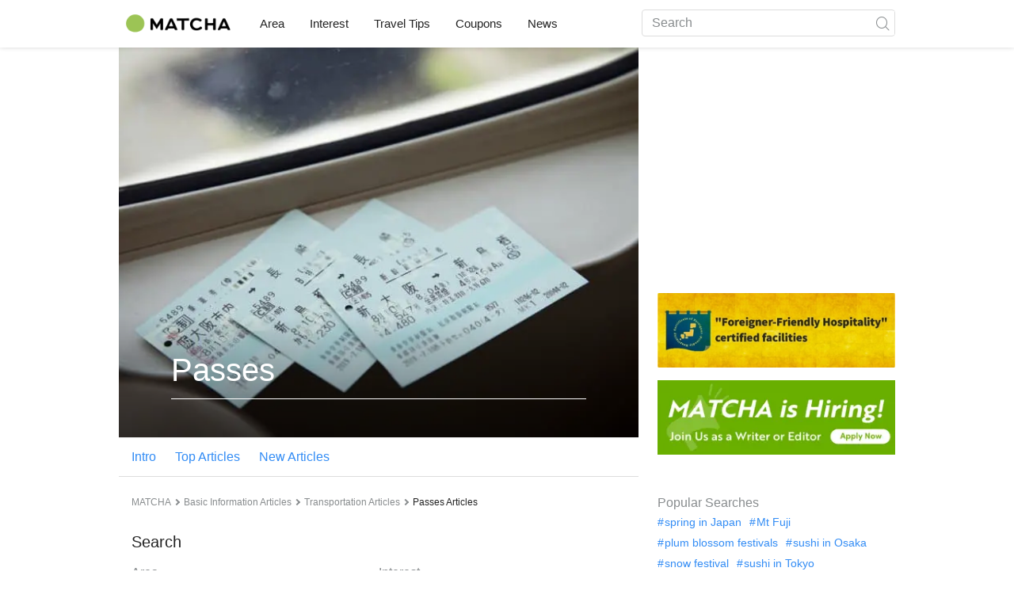

--- FILE ---
content_type: text/html; charset=UTF-8
request_url: https://matcha-jp.com/en/list?category=108
body_size: 12342
content:
<!DOCTYPE html>
<html  lang="en">

<head>
    <meta charset="utf-8">
                        <meta name="robots" content="noindex, follow">
                <meta name="description" content="This page displays information on places to visit, hotels, hot spring facilities, dining, shopping, access to tourist spots, and recommended itineraries for Passes">
    <meta name="keywords" content="">
    <meta name="author" content="MATCHA">
    <meta name="copyright" content="MATCHA">

            <meta property="og:type" content="website" />
                    <meta property="og:description" content="This page displays information on places to visit, hotels, hot spring facilities, dining, shopping, access to tourist spots, and recommended itineraries for Passes">
                <meta property="og:url" content="https://matcha-jp.com/en/list?category=108">
                    <meta property="og:site_name" content="MATCHA - Your Essential Guide to Japan Travel, Culture, Hotels, and More">
                <meta property="og:image" content="https://resources.matcha-jp.com/original/2018/11/30-67134.png">
                    <meta property="og:title" content=" Information on Passes - Japan Travel Guide MATCHA">
                <meta property="og:locale" content="ja_JP" />
        <meta property="og:locale:alternate" content="en_GB">
        <meta property="og:locale:alternate" content="en_US">
        <meta property="og:locale:alternate" content="ko_KR">
        <meta property="og:locale:alternate" content="zh_TW">
        <meta property="og:locale:alternate" content="th_TH">
        <meta name="twitter:card" content="summary_large_image">
        <meta name="twitter:site" content="@matcha_global">
                    <meta name="twitter:description" content="This page displays information on places to visit, hotels, hot spring facilities, dining, shopping, access to tourist spots, and recommended itineraries for Passes">
        
                    <meta name="twitter:image" content="https://resources.matcha-jp.com/original/2018/11/30-67134.png">
        
                    <meta name="twitter:title" content=" Information on Passes - Japan Travel Guide MATCHA">
                <meta property="fb:app_id" content="1624053081248584">
        <meta property="fb:pages" content="1462015697360276">
    
    <title>
         Information on Passes - Japan Travel Guide MATCHA    </title>

            
                    <link rel="canonical" href=https://matcha-jp.com/en/list?category=108>
        
                    <link rel="next" href="https://matcha-jp.com/en/list/?page=2">
        
            
        <link
        rel="alternate"
        href="https://matcha-jp.com/jp/list?category=108"
                    hreflang="ja"
                >
        <link
        rel="alternate"
        href="https://matcha-jp.com/en/list?category=108"
                    hreflang="x-default"
                >
        <link
        rel="alternate"
        href="https://matcha-jp.com/tw/list?category=108"
                    hreflang="zh-TW"
                >
        <link
        rel="alternate"
        href="https://matcha-jp.com/th/list?category=108"
                    hreflang="th"
                >
        <link
        rel="alternate"
        href="https://matcha-jp.com/ko/list?category=108"
                    hreflang="ko"
                >
        <link
        rel="alternate"
        href="https://matcha-jp.com/cn/list?category=108"
                    hreflang="zh-CN"
                >
        <link
        rel="alternate"
        href="https://matcha-jp.com/id/list?category=108"
                    hreflang="id"
                >
        <link
        rel="alternate"
        href="https://matcha-jp.com/vn/list?category=108"
                    hreflang="vi"
                >
        <link
        rel="alternate"
        href="https://matcha-jp.com/easy/list?category=108"
                    hreflang=""
                >
        <link
        rel="alternate"
        href="https://matcha-jp.com/es/list?category=108"
                    hreflang="es"
                >
    
    <meta name="viewport" content="width=device-width, initial-scale=1,user-scalable=no">
    <meta http-equiv="X-UA-Compatible" content="IE=edge">
    <meta name="format-detection" content="telephone=no">
            <meta name="msvalidate.01" content="7A1F5225E0397B9C5A8BB91B2C52FE97">
        <meta name="csrf-token" content="vhgIHs3pTNh4tVvnP1qdKdCjmHNSeJDlVleIJ6Z0">

    <link rel="shortcut icon" href="/images/favicon.ico">
    <link rel="apple-touch-icon-precomposed" sizes="192x192" href="https://matcha-jp.com/images/common/touch-icon/touch-icon_192.webp">
    <link rel="apple-touch-icon-precomposed" sizes="144x144" href="https://matcha-jp.com/images/common/touch-icon/touch-icon_144.webp">
    <link rel="apple-touch-icon-precomposed" sizes="114x114" href="https://matcha-jp.com/images/common/touch-icon/touch-icon_114.webp">
    <link rel="apple-touch-icon-precomposed" sizes="72x72" href="https://matcha-jp.com/images/common/touch-icon/touch-icon_72.webp">
    <link rel="apple-touch-icon-precomposed" href="https://matcha-jp.com/images/common/touch-icon/touch-icon_57.webp">

                            <link rel="stylesheet" href="/styles/layouts/default.css?id=1329cc735a188389ef8a">
        <link href="https://fonts.googleapis.com/icon?family=Material+Icons" rel="stylesheet">
        <link rel="stylesheet" href="/styles/layouts/lite-yt-embed.css?id=4c1c60b95b15519c5024">
        <link rel="stylesheet" href="https://matcha-jp.com/styles/pages/list/index.css">

            <script>
            (function () {
                dataLayer = [{ isPR: false }];
            })()
        </script>
            <script>
        window.dataLayer = window.dataLayer || [];
        dataLayer.push({
                            "3rd_genre" : "フリーパス",
                    });
    </script>
            <script>
            (function(w,d,s,l,i){w[l]=w[l]||[];w[l].push({'gtm.start':
            new Date().getTime(),event:'gtm.js'});var f=d.getElementsByTagName(s)[0],
            j=d.createElement(s),dl=l!='dataLayer'?'&l='+l:'';j.async=true;j.src=
            'https://www.googletagmanager.com/gtm.js?id='+i+dl;f.parentNode.insertBefore(j,f);
            })(window,document,'script','dataLayer','GTM-5Z4HTG');
        </script>
    
                    <script type="text/javascript" src="/scripts/manifest.js?id=1ee8e387e75b558b5a59" defer></script>
        <script type="text/javascript" src="/scripts/vendor.js?id=21f28875fe05faeb356b" defer></script>
                <script type="text/javascript" src="/scripts/matcha.js?id=633f3002b01226cebaa7" defer></script>
    <script type="text/javascript" src="/scripts/layouts/default.js?id=af5cd32c1ab1b6bc8319" defer></script>
    <script type="text/javascript" src="/scripts/layouts/lite-yt-embed.js" defer></script>
    <script type="text/javascript" src="/scripts/jquery-3.7.1.js?id=a2e04c46c560239f6163" defer></script>
    <script>
        let i18n = {"messages":{"user":{"title":{"index":"User","login":"Log in","signUp":"Sign up","logout":"Log out","mypage":"My Page","sign_up":"Sign up","change_setting":"Change setting"},"label":{"index":"User","login":"Log in","logout":"Sign out","unknown_error":"Unknown error"},"text":{"use_place_favorite":"Add a place to your favorites","signup_to_use_place_favorite":"You need to sign up or login to add a place to your favorites list","use_article_favorite":"Bookmark articles","signup_to_use_article_favorite":"You need to sign up or login to bookmark articles.","login_required":"Login required","login_to_continue":"Please login or sign up to continue.","required_field":"Please fill out the required field.","invalid_entry":"There is an error in your entry."}}}};
    </script>
    <script src="/scripts/pages/place/single-place.js?id=d6bd7fea33e26bdd844a" defer></script>

    <script src="/scripts/pages/list/index.js?id=565c5a537f4fc0bc9eb8" defer></script>

        
    
</head>

<body id="" class="en ">
    <noscript>
        
        
        
                    <img loading="lazy" decoding="async" height="1" width="1" style="display:none" src="//www.facebook.com/tr?id=1225653250857108&ev=PageView&noscript=1" />
            </noscript>
    
    
        <div class="loading" id="loading" style="display: none;">Loading...</div>
    <div class="article_Top_PMP"></div>

            <div class="c-header-jack">
    <a class="c-header-jack__link"
        href="https://matcha-jp.com/en/25985"
        style="background-image: url(https://resources.matcha-jp.com/resize/720x2000/2025/10/13-246676.webp);"
    >
        <div class="c-header-jack__title-box">
            <p class="c-header-jack__title">Japan Heritage: A Feast for the Senses in Gifu, the Land with Ties to Oda Nobunaga</p>
        </div>
    </a>
</div>    
    <div id="informationHeader">
    </div>



    <header id="stickyRoot" class="l-nav">
    <div class="container">
        <div class="header_logo">
            <a href="https://matcha-jp.com/en">
                <img decoding="async" src="https://matcha-jp.com/images/common/logo.webp" width="360" height="96" alt="MATCHA">
            </a>
        </div>

        <hamburger-menu>
<template slot-scope="hamburgerMenu">
    <div>
        <div
            class="hamburger-menu__trigger icon-menu"
            v-on:click="hamburgerMenu.open"
        ></div>
        <transition name="hamburger-menu">
            <div
                v-show="hamburgerMenu.isOpen"
                id="menu"
                class="hamburger-menu__container"
            >
                <div class="hamburger-menu__close-button">
                    <span
                        v-on:click="hamburgerMenu.close"
                        class="c-cross-button icon-cancel"
                    ></span>
                </div>
                <div class="hamburger-menu__list-container">
                    <div class="hamburger-menu__list-main dfs">
                                                     

                                                                <collapsible-menu>
<template slot-scope="collapsibleMenu">
    <ul class="c-collapsible-menu">
        <li>
            <div
                v-bind:class="{ 'arrow-down': collapsibleMenu.isOpen }"
                                    class="c-collapsible-menu__title arrow"
                                                    v-on:click="collapsibleMenu.collapseMenu"
                            >
                Area
            </div>
                            <transition name="c-collapsible-menu">
                    <div
                        v-if="collapsibleMenu.isOpen"
                        class="c-collapsible-menu__wrapper"
                    >
                        <ul class="c-collapsible-menu-item-list">
            <li class="menu-item">
            <a class="menu-item__link" href="https://matcha-jp.com/en/list?region=113">
                Tokyo
            </a>
        </li>
            <li class="menu-item">
            <a class="menu-item__link" href="https://matcha-jp.com/en/list?region=127">
                Osaka 
            </a>
        </li>
            <li class="menu-item">
            <a class="menu-item__link" href="https://matcha-jp.com/en/list?region=126">
                Kyoto
            </a>
        </li>
            <li class="menu-item">
            <a class="menu-item__link" href="https://matcha-jp.com/en/list?region=101">
                Hokkaido
            </a>
        </li>
            <li class="menu-item">
            <a class="menu-item__link" href="https://matcha-jp.com/en/list?region=140">
                Fukuoka 
            </a>
        </li>
            <li class="menu-item">
            <a class="menu-item__link" href="https://matcha-jp.com/en/list?region=147">
                Okinawa 
            </a>
        </li>
            <li class="menu-item">
            <a class="menu-item__link" href="https://matcha-jp.com/en/list?region=114">
                Kanagawa 
            </a>
        </li>
            <li class="menu-item">
            <a class="menu-item__link" href="https://matcha-jp.com/en/list?region=133">
                Okayama 
            </a>
        </li>
                <li class="menu-item menu-item__extra">
            <a
                class="menu-item__link"
                href="https://matcha-jp.com/en/list/region"
                
            >
                All areas
                <span class="right-arrow"></span>
            </a>
        </li>
    </ul>
                    </div>
                </transition>
                    </li>
    </ul>
</template>
</collapsible-menu>                                                                                         

                                                                <collapsible-menu>
<template slot-scope="collapsibleMenu">
    <ul class="c-collapsible-menu">
        <li>
            <div
                v-bind:class="{ 'arrow-down': collapsibleMenu.isOpen }"
                                    class="c-collapsible-menu__title arrow"
                                                    v-on:click="collapsibleMenu.collapseMenu"
                            >
                Interest
            </div>
                            <transition name="c-collapsible-menu">
                    <div
                        v-if="collapsibleMenu.isOpen"
                        class="c-collapsible-menu__wrapper"
                    >
                        <ul class="c-collapsible-menu-item-list">
            <li class="menu-item">
            <a class="menu-item__link" href="https://matcha-jp.com/en/list?category=1">
                <i class="icon-restaurant"></i>Food & Drink
            </a>
        </li>
            <li class="menu-item">
            <a class="menu-item__link" href="https://matcha-jp.com/en/list?category=36">
                <i class="icon-bed"></i>Accommodation
            </a>
        </li>
            <li class="menu-item">
            <a class="menu-item__link" href="https://matcha-jp.com/en/list?category=69">
                <i class="icon-things-to-do"></i>Things To Do
            </a>
        </li>
            <li class="menu-item">
            <a class="menu-item__link" href="https://matcha-jp.com/en/list?category=101">
                <i class="icon-tea"></i>Culture
            </a>
        </li>
                <li class="menu-item menu-item__extra">
            <a
                class="menu-item__link"
                href="https://matcha-jp.com/en/list/category"
                
            >
                All the categories
                <span class="right-arrow"></span>
            </a>
        </li>
    </ul>
                    </div>
                </transition>
                    </li>
    </ul>
</template>
</collapsible-menu>                                                                                         

                                                                <collapsible-menu>
<template slot-scope="collapsibleMenu">
    <ul class="c-collapsible-menu">
        <li>
            <div
                v-bind:class="{ 'arrow-down': collapsibleMenu.isOpen }"
                                    class="c-collapsible-menu__title arrow"
                                                    v-on:click="collapsibleMenu.collapseMenu"
                            >
                Travel Tips
            </div>
                            <transition name="c-collapsible-menu">
                    <div
                        v-if="collapsibleMenu.isOpen"
                        class="c-collapsible-menu__wrapper"
                    >
                        <ul class="c-collapsible-menu-item-list">
            <li class="menu-item">
            <a class="menu-item__link" href="https://matcha-jp.com/en/list?category=53">
                <i class="icon-train"></i>Transportation
            </a>
        </li>
            <li class="menu-item">
            <a class="menu-item__link" href="https://matcha-jp.com/en/list?category=82">
                <i class="icon-weather"></i>Weather & Seasons
            </a>
        </li>
            <li class="menu-item">
            <a class="menu-item__link" href="https://matcha-jp.com/en/list?category=83">
                <i class="icon-disaster"></i>Disasters
            </a>
        </li>
            <li class="menu-item">
            <a class="menu-item__link" href="https://matcha-jp.com/en/list?category=115">
                <i class="icon-home"></i>Long-Term Stay
            </a>
        </li>
            <li class="menu-item">
            <a class="menu-item__link" href="https://matcha-jp.com/en/list?category=116">
                <i class="icon-wifi"></i>Travel Tips
            </a>
        </li>
        </ul>
                    </div>
                </transition>
                    </li>
    </ul>
</template>
</collapsible-menu>                                                                                         

                                                                                                          <collapsible-menu>
<template slot-scope="collapsibleMenu">
    <ul class="c-collapsible-menu">
        <li>
            <div
                v-bind:class="{ 'arrow-down': collapsibleMenu.isOpen }"
                                    class="c-collapsible-menu__title"
                                            >
                <a
                                                    class="hamburger-menu__collapsible-menu-link"
                                                    href="https://matcha-jp.com/en/japan-coupon"
                                                >
                                                    Coupons
                                                </a>
            </div>
                    </li>
    </ul>
</template>
</collapsible-menu>                                                                                                                     

                                                                                                        <collapsible-menu>
<template slot-scope="collapsibleMenu">
    <ul class="c-collapsible-menu">
        <li>
            <div
                v-bind:class="{ 'arrow-down': collapsibleMenu.isOpen }"
                                    class="c-collapsible-menu__title"
                                            >
                <a class="hamburger-menu__collapsible-menu-link" href="https://matcha-jp.com/en/news/">
                                                    News
                                                </a>
            </div>
                    </li>
    </ul>
</template>
</collapsible-menu>                                                                                                            </div>
                </div>
                <div class="hamburger-menu__navigation-container">
                    <div class="hamburger-menu__navigation-label">
                        MATCHA
                    </div>
                    <ul class="hamburger-menu__navigation-items">
                        <li class="hamburger-menu__navigation-item">
                            <a class="hamburger-menu__navigation-item-link" href="https://company.matcha-jp.com/en/service/matcha/">
                                About MATCHA
                            </a>
                        </li>
                        <li class="hamburger-menu__navigation-item">
                            <a class="hamburger-menu__navigation-item-link" href="https://company.matcha-jp.com/en/about/">
                                Company Profile
                            </a>
                        </li>
                        <li class="hamburger-menu__navigation-item">
                            <a class="hamburger-menu__navigation-item-link" href="https://company.matcha-jp.com/recruit/">
                                Now Hiring
                            </a>
                        </li>
                        <li class="hamburger-menu__navigation-item">
                            <a class="hamburger-menu__navigation-item-link" href="https://company.matcha-jp.com/en/info/">
                                Contact Us
                            </a>
                        </li>
                    </ul>
                </div>
            </div>
        </transition>
        <transition name="fade">
            <div
                v-if="hamburgerMenu.isOpen"
                v-on:click="hamburgerMenu.close"
                class="hamburger-menu__mask"
            ></div>
        </transition>
    </div>
</template>
</hamburger-menu>

        <div id="menu" class="header_menu">
            <div class="menuHeader">
            </div>
            <div class="menuGroup mainMenu">
                <ul id="dropdownMenu" class="dropdownMenu">
                    
                                             

                                                        <li class="c-dropdown-menu">
    <div class="c-dropdown-menu__title arrow">
        Area
    </div>
            <div class="c-dropdown-menu__wrapper">
            <ul class="c-meta-list c-meta-list--vertical">
            <li class="meta-item meta-item--icon-black">
            <a class="meta-item__link" href="https://matcha-jp.com/en/list?region=113">
                Tokyo
            </a>
        </li>
            <li class="meta-item meta-item--icon-black">
            <a class="meta-item__link" href="https://matcha-jp.com/en/list?region=127">
                Osaka 
            </a>
        </li>
            <li class="meta-item meta-item--icon-black">
            <a class="meta-item__link" href="https://matcha-jp.com/en/list?region=126">
                Kyoto
            </a>
        </li>
            <li class="meta-item meta-item--icon-black">
            <a class="meta-item__link" href="https://matcha-jp.com/en/list?region=101">
                Hokkaido
            </a>
        </li>
            <li class="meta-item meta-item--icon-black">
            <a class="meta-item__link" href="https://matcha-jp.com/en/list?region=140">
                Fukuoka 
            </a>
        </li>
            <li class="meta-item meta-item--icon-black">
            <a class="meta-item__link" href="https://matcha-jp.com/en/list?region=147">
                Okinawa 
            </a>
        </li>
            <li class="meta-item meta-item--icon-black">
            <a class="meta-item__link" href="https://matcha-jp.com/en/list?region=114">
                Kanagawa 
            </a>
        </li>
            <li class="meta-item meta-item--icon-black">
            <a class="meta-item__link" href="https://matcha-jp.com/en/list?region=133">
                Okayama 
            </a>
        </li>
                <li class="meta-item">
            <a
                class="meta-item__link meta-item__link-extra"
                href="https://matcha-jp.com/en/list/region"
                
            >
                All areas
                <span></span>
            </a>
        </li>
    </ul>        </div>
    </li>                                                                             

                                                        <li class="c-dropdown-menu">
    <div class="c-dropdown-menu__title arrow">
        Interest
    </div>
            <div class="c-dropdown-menu__wrapper">
            <ul class="c-meta-list c-meta-list--vertical">
            <li class="meta-item meta-item--icon-black">
            <a class="meta-item__link" href="https://matcha-jp.com/en/list?category=1">
                <i class="icon-restaurant"></i>Food & Drink
            </a>
        </li>
            <li class="meta-item meta-item--icon-black">
            <a class="meta-item__link" href="https://matcha-jp.com/en/list?category=36">
                <i class="icon-bed"></i>Accommodation
            </a>
        </li>
            <li class="meta-item meta-item--icon-black">
            <a class="meta-item__link" href="https://matcha-jp.com/en/list?category=69">
                <i class="icon-things-to-do"></i>Things To Do
            </a>
        </li>
            <li class="meta-item meta-item--icon-black">
            <a class="meta-item__link" href="https://matcha-jp.com/en/list?category=101">
                <i class="icon-tea"></i>Culture
            </a>
        </li>
                <li class="meta-item">
            <a
                class="meta-item__link meta-item__link-extra"
                href="https://matcha-jp.com/en/list/category"
                
            >
                All the categories
                <span></span>
            </a>
        </li>
    </ul>        </div>
    </li>                                                                             

                                                        <li class="c-dropdown-menu">
    <div class="c-dropdown-menu__title arrow">
        Travel Tips
    </div>
            <div class="c-dropdown-menu__wrapper">
            <ul class="c-meta-list c-meta-list--vertical">
            <li class="meta-item meta-item--icon-black">
            <a class="meta-item__link" href="https://matcha-jp.com/en/list?category=53">
                <i class="icon-train"></i>Transportation
            </a>
        </li>
            <li class="meta-item meta-item--icon-black">
            <a class="meta-item__link" href="https://matcha-jp.com/en/list?category=82">
                <i class="icon-weather"></i>Weather & Seasons
            </a>
        </li>
            <li class="meta-item meta-item--icon-black">
            <a class="meta-item__link" href="https://matcha-jp.com/en/list?category=83">
                <i class="icon-disaster"></i>Disasters
            </a>
        </li>
            <li class="meta-item meta-item--icon-black">
            <a class="meta-item__link" href="https://matcha-jp.com/en/list?category=115">
                <i class="icon-home"></i>Long-Term Stay
            </a>
        </li>
            <li class="meta-item meta-item--icon-black">
            <a class="meta-item__link" href="https://matcha-jp.com/en/list?category=116">
                <i class="icon-wifi"></i>Travel Tips
            </a>
        </li>
        </ul>        </div>
    </li>                                                                             

                                                                                            <li class="c-dropdown-menu">
                                        <div class="c-dropdown-menu__title arrow">
                                            <a href="https://matcha-jp.com/en/japan-coupon">Coupons</a>
                                        </div>
                                    </li>
                                                                                                     

                                                                                            <li class="c-dropdown-menu">
    <div class="c-dropdown-menu__title arrow">
        <a href="https://matcha-jp.com/en/news/">
                                                News
                                            </a>
    </div>
    </li>                                                                                            </ul>
            </div>

            <div class="menuGroup company">
                <div class="menuGroupLabel">MATCHA</div>
                <ul>
                    <li>
                        <a href="https://company.matcha-jp.com/en/service/matcha/">About MATCHA</a>
                    </li>
                    <li>
                        <a href="https://company.matcha-jp.com/en/about/">Company Profile</a>
                    </li>
                    <li>
                        <a href="https://company.matcha-jp.com/recruit/">Now Hiring</a>
                    </li>
                    <li>
                        <a href="https://company.matcha-jp.com/en/info/">Contact Us</a>
                    </li>
                </ul>
            </div>
        </div>
        <form action="https://matcha-jp.com/en/search" method="get" class="header_search icon-search">
            <input type="search" name="keyword" placeholder="Search">
            <span class="underline"></span>
            <button class="icon-search" type="submit" aria-label="icon-search"></button>
        </form>
    </div>
</header>

            <div class="slider-nav">
    <ul class="slider-nav__list">
                    <li class="slider-nav__item">
                <a href="https://matcha-jp.com/en/list?category=69"
                    class="slider-nav__link">
                    <span class="icon-things-to-do"></span>Things To Do
                </a>
            </li>
                    <li class="slider-nav__item">
                <a href="https://matcha-jp.com/en/list?category=1"
                    class="slider-nav__link">
                    <span class="icon-restaurant"></span>Food & Drink
                </a>
            </li>
                    <li class="slider-nav__item">
                <a href="https://matcha-jp.com/en/japan-coupon"
                    class="slider-nav__link">
                    <span class="icon-coupon new"></span>Coupons
                </a>
            </li>
                    <li class="slider-nav__item">
                <a href="https://matcha-jp.com/en/news"
                    class="slider-nav__link">
                    <span class="icon-newspaper"></span>News
                </a>
            </li>
                    <li class="slider-nav__item">
                <a href="https://matcha-jp.com/en/special_back"
                    class="slider-nav__link">
                    <span class="icon-matchan-icon"></span>MATCHA Special Features
                </a>
            </li>
            </ul>
</div>    
        <div id="app"  class="l-content container">
        <div id="singleContent" class="main-contents single-category">
            
        <div class="hero-container oliver">
            <div class="category-hero-image" style="background-image: url(https://resources.matcha-jp.com/resize/720x2000/2020/04/22-101883.webp);">
    <div class="category-hero-image__content">
        <h1 class="category-hero-image__title">
            Passes
        </h1>
    </div>
</div>        </div>
        <div class="navigation-container">
            <nav class="navigation--horizontal">
            <a class="navigation__item" href="#intro" v-scroll-to="'#intro'">
            Intro
        </a>
            <a class="navigation__item" href="#ranking" v-scroll-to="'#ranking'">
            Top Articles
        </a>
            <a class="navigation__item" href="#latest" v-scroll-to="'#latest'">
            New Articles
        </a>
    </nav>        </div>
        <div class="breadcrumbs-wrapper">
            <nav class="c-breadcrumbs">
    <ol class="c-breadcrumbs__list" itemscope itemtype="http://schema.org/BreadcrumbList">
                    <li class="c-breadcrumbs__item" itemprop="itemListElement" itemscope itemtype="http://schema.org/ListItem">
                                    <a href="https://matcha-jp.com/en/list/region" itemprop="item">
                        <span class="c-breadcrumbs__link-text" itemprop="name">MATCHA</span>
                        <meta itemprop="position" content="1">
                    </a>
                            </li>
                    <li class="c-breadcrumbs__item" itemprop="itemListElement" itemscope itemtype="http://schema.org/ListItem">
                                    <a href="https://matcha-jp.com/en/list?category=64" itemprop="item">
                        <span class="c-breadcrumbs__link-text" itemprop="name">Basic Information  Articles</span>
                        <meta itemprop="position" content="2">
                    </a>
                            </li>
                    <li class="c-breadcrumbs__item" itemprop="itemListElement" itemscope itemtype="http://schema.org/ListItem">
                                    <a href="https://matcha-jp.com/en/list?category=53" itemprop="item">
                        <span class="c-breadcrumbs__link-text" itemprop="name">Transportation Articles</span>
                        <meta itemprop="position" content="3">
                    </a>
                            </li>
                    <li class="c-breadcrumbs__item" itemprop="itemListElement" itemscope itemtype="http://schema.org/ListItem">
                                    <span class="c-breadcrumbs__title" itemprop="name">Passes Articles</span>
                    <meta itemprop="position" content="4">
                            </li>
            </ol>
</nav>
        </div>
    
    <section class="section-container category-search">
        <div id="">
            <div class="c-content-section__header">
            <h2 class="c-content-section__title">
                Search
            </h2>
                    </div>
        <div>
        <div class="search-field--pc">
    <div class="search-field__dropdown">
        <p class="search-field__dropdown-title">
            Area
        </p>
        <div class="c-hoverable-select-list">
    <div class="title">
        All areas
    </div>
    <div class="select-list" style="width: 624px;">
        <div class="area-menu-list--pc">
            <div class="list-item">
            <div class="region-name">
                Hokkaido
            </div>
            <div class="prefectures">
                <ul class="prefecture-list">
                                            <li class="prefecture-list__item">
                            <a href="https://matcha-jp.com/en/list?region=101&amp;category=108">Hokkaido</a>
                        </li>
                                    </ul>
            </div>
        </div>
            <div class="list-item">
            <div class="region-name">
                Tohoku
            </div>
            <div class="prefectures">
                <ul class="prefecture-list">
                                            <li class="prefecture-list__item">
                            <a href="https://matcha-jp.com/en/list?region=102&amp;category=108">Aomori </a>
                        </li>
                                            <li class="prefecture-list__item">
                            <a href="https://matcha-jp.com/en/list?region=103&amp;category=108">Iwate </a>
                        </li>
                                            <li class="prefecture-list__item">
                            <a href="https://matcha-jp.com/en/list?region=104&amp;category=108">Miyagi </a>
                        </li>
                                            <li class="prefecture-list__item">
                            <a href="https://matcha-jp.com/en/list?region=105&amp;category=108">Akita</a>
                        </li>
                                            <li class="prefecture-list__item">
                            <a href="https://matcha-jp.com/en/list?region=106&amp;category=108">Yamagata </a>
                        </li>
                                            <li class="prefecture-list__item">
                            <a href="https://matcha-jp.com/en/list?region=107&amp;category=108">Fukushima </a>
                        </li>
                                    </ul>
            </div>
        </div>
            <div class="list-item">
            <div class="region-name">
                Kanto
            </div>
            <div class="prefectures">
                <ul class="prefecture-list">
                                            <li class="prefecture-list__item">
                            <a href="https://matcha-jp.com/en/list?region=108&amp;category=108">Ibaraki </a>
                        </li>
                                            <li class="prefecture-list__item">
                            <a href="https://matcha-jp.com/en/list?region=109&amp;category=108">Tochigi </a>
                        </li>
                                            <li class="prefecture-list__item">
                            <a href="https://matcha-jp.com/en/list?region=110&amp;category=108">Gunma </a>
                        </li>
                                            <li class="prefecture-list__item">
                            <a href="https://matcha-jp.com/en/list?region=111&amp;category=108">Saitama</a>
                        </li>
                                            <li class="prefecture-list__item">
                            <a href="https://matcha-jp.com/en/list?region=112&amp;category=108">Chiba </a>
                        </li>
                                            <li class="prefecture-list__item">
                            <a href="https://matcha-jp.com/en/list?region=113&amp;category=108">Tokyo</a>
                        </li>
                                            <li class="prefecture-list__item">
                            <a href="https://matcha-jp.com/en/list?region=114&amp;category=108">Kanagawa </a>
                        </li>
                                    </ul>
            </div>
        </div>
            <div class="list-item">
            <div class="region-name">
                Chubu
            </div>
            <div class="prefectures">
                <ul class="prefecture-list">
                                            <li class="prefecture-list__item">
                            <a href="https://matcha-jp.com/en/list?region=115&amp;category=108">Niigata </a>
                        </li>
                                            <li class="prefecture-list__item">
                            <a href="https://matcha-jp.com/en/list?region=116&amp;category=108">Toyama </a>
                        </li>
                                            <li class="prefecture-list__item">
                            <a href="https://matcha-jp.com/en/list?region=117&amp;category=108">Ishikawa </a>
                        </li>
                                            <li class="prefecture-list__item">
                            <a href="https://matcha-jp.com/en/list?region=118&amp;category=108">Fukui </a>
                        </li>
                                            <li class="prefecture-list__item">
                            <a href="https://matcha-jp.com/en/list?region=119&amp;category=108">Yamanashi </a>
                        </li>
                                            <li class="prefecture-list__item">
                            <a href="https://matcha-jp.com/en/list?region=120&amp;category=108">Nagano </a>
                        </li>
                                            <li class="prefecture-list__item">
                            <a href="https://matcha-jp.com/en/list?region=121&amp;category=108">Gifu </a>
                        </li>
                                            <li class="prefecture-list__item">
                            <a href="https://matcha-jp.com/en/list?region=122&amp;category=108">Shizuoka </a>
                        </li>
                                            <li class="prefecture-list__item">
                            <a href="https://matcha-jp.com/en/list?region=123&amp;category=108">Aichi </a>
                        </li>
                                            <li class="prefecture-list__item">
                            <a href="https://matcha-jp.com/en/list?region=124&amp;category=108">Mie </a>
                        </li>
                                    </ul>
            </div>
        </div>
            <div class="list-item">
            <div class="region-name">
                Kansai
            </div>
            <div class="prefectures">
                <ul class="prefecture-list">
                                            <li class="prefecture-list__item">
                            <a href="https://matcha-jp.com/en/list?region=125&amp;category=108">Shiga </a>
                        </li>
                                            <li class="prefecture-list__item">
                            <a href="https://matcha-jp.com/en/list?region=126&amp;category=108">Kyoto</a>
                        </li>
                                            <li class="prefecture-list__item">
                            <a href="https://matcha-jp.com/en/list?region=127&amp;category=108">Osaka </a>
                        </li>
                                            <li class="prefecture-list__item">
                            <a href="https://matcha-jp.com/en/list?region=128&amp;category=108">Hyogo </a>
                        </li>
                                            <li class="prefecture-list__item">
                            <a href="https://matcha-jp.com/en/list?region=129&amp;category=108">Nara </a>
                        </li>
                                            <li class="prefecture-list__item">
                            <a href="https://matcha-jp.com/en/list?region=130&amp;category=108">Wakayama </a>
                        </li>
                                    </ul>
            </div>
        </div>
            <div class="list-item">
            <div class="region-name">
                Chugoku
            </div>
            <div class="prefectures">
                <ul class="prefecture-list">
                                            <li class="prefecture-list__item">
                            <a href="https://matcha-jp.com/en/list?region=131&amp;category=108">Tottori </a>
                        </li>
                                            <li class="prefecture-list__item">
                            <a href="https://matcha-jp.com/en/list?region=132&amp;category=108">Shimane </a>
                        </li>
                                            <li class="prefecture-list__item">
                            <a href="https://matcha-jp.com/en/list?region=133&amp;category=108">Okayama </a>
                        </li>
                                            <li class="prefecture-list__item">
                            <a href="https://matcha-jp.com/en/list?region=134&amp;category=108">Hiroshima</a>
                        </li>
                                            <li class="prefecture-list__item">
                            <a href="https://matcha-jp.com/en/list?region=135&amp;category=108">Yamaguchi </a>
                        </li>
                                    </ul>
            </div>
        </div>
            <div class="list-item">
            <div class="region-name">
                Shikoku
            </div>
            <div class="prefectures">
                <ul class="prefecture-list">
                                            <li class="prefecture-list__item">
                            <a href="https://matcha-jp.com/en/list?region=136&amp;category=108">Tokushima </a>
                        </li>
                                            <li class="prefecture-list__item">
                            <a href="https://matcha-jp.com/en/list?region=137&amp;category=108">Kagawa </a>
                        </li>
                                            <li class="prefecture-list__item">
                            <a href="https://matcha-jp.com/en/list?region=138&amp;category=108">Ehime </a>
                        </li>
                                            <li class="prefecture-list__item">
                            <a href="https://matcha-jp.com/en/list?region=139&amp;category=108">Kochi </a>
                        </li>
                                    </ul>
            </div>
        </div>
            <div class="list-item">
            <div class="region-name">
                Kyushu
            </div>
            <div class="prefectures">
                <ul class="prefecture-list">
                                            <li class="prefecture-list__item">
                            <a href="https://matcha-jp.com/en/list?region=140&amp;category=108">Fukuoka </a>
                        </li>
                                            <li class="prefecture-list__item">
                            <a href="https://matcha-jp.com/en/list?region=141&amp;category=108">Saga </a>
                        </li>
                                            <li class="prefecture-list__item">
                            <a href="https://matcha-jp.com/en/list?region=142&amp;category=108">Nagasaki </a>
                        </li>
                                            <li class="prefecture-list__item">
                            <a href="https://matcha-jp.com/en/list?region=143&amp;category=108">Kumamoto </a>
                        </li>
                                            <li class="prefecture-list__item">
                            <a href="https://matcha-jp.com/en/list?region=144&amp;category=108">Oita </a>
                        </li>
                                            <li class="prefecture-list__item">
                            <a href="https://matcha-jp.com/en/list?region=145&amp;category=108">Miyazaki </a>
                        </li>
                                            <li class="prefecture-list__item">
                            <a href="https://matcha-jp.com/en/list?region=146&amp;category=108">Kagoshima </a>
                        </li>
                                    </ul>
            </div>
        </div>
            <div class="list-item">
            <div class="region-name">
                Okinawa
            </div>
            <div class="prefectures">
                <ul class="prefecture-list">
                                            <li class="prefecture-list__item">
                            <a href="https://matcha-jp.com/en/list?region=147&amp;category=108">Okinawa </a>
                        </li>
                                    </ul>
            </div>
        </div>
    </div>
    </div>
</div>    </div>
    <div class="search-field__dropdown">
        <p class="search-field__dropdown-title">
            Interest
        </p>
        <div class="c-hoverable-select-list">
    <div class="title">
        Passes
    </div>
    <div class="select-list" style="width: 100%;">
        <div class="menu-list-with-breadcrumbs--pc">
    <ul>
        <li class="list-item breadcrumb">
                            <a href="https://matcha-jp.com/en/list">
                    All
                </a>
                            <a href="https://matcha-jp.com/en/list?category=64">
                    Basic Information 
                </a>
                            <a href="https://matcha-jp.com/en/list?category=53">
                    Transportation
                </a>
                            <a href="https://matcha-jp.com/en/list?category=108">
                    Passes
                </a>
                    </li>
                    <li class="list-item">
            <a href="https://matcha-jp.com/en/list?category=106">Airports</a>
            </li>
                    <li class="list-item">
            <a href="https://matcha-jp.com/en/list?category=107">IC Cards</a>
            </li>
                    <li class="list-item">
            <a href="https://matcha-jp.com/en/list?category=109">Trains </a>
            </li>
                    <li class="list-item">
            <a href="https://matcha-jp.com/en/list?category=110">Buses</a>
            </li>
                    <li class="list-item">
            <a href="https://matcha-jp.com/en/list?category=111">Taxi</a>
            </li>
                    <li class="list-item">
            <a href="https://matcha-jp.com/en/list?category=112">Car Rental</a>
            </li>
                    <li class="list-item">
            <a href="https://matcha-jp.com/en/list?category=113">Bicycle Rental</a>
            </li>
                <li class="list-item all">
            <a href="https://matcha-jp.com/en/list">All the categories</a>
        </li>
    </ul>
</div>
    </div>
</div>    </div>
</div>
<div class="search-field--sp">
    <div class="search-field__collapsible">
        <collapsible-menu>
<template slot-scope="collapsibleMenu">
    <div class="collapsible-menu">
        <div
            v-bind:class="{ 'arrow-down': collapsibleMenu.isOpen }"
            class="collapsible-menu__box arrow"
            v-on:click="collapsibleMenu.collapseMenu"
        >
            <p class="collapsible-menu__title">Area</p>
            <p class="collapsible-menu__select-title">All areas</p>
        </div>
        <transition name="list-collapsible-menu">
            <div
                v-if="collapsibleMenu.isOpen"
                class="collapsible-menu__list"
            >
                <div class="area-menu-list--sp">
            <div class="list-item">
            <div class="region-name">
                Hokkaido
            </div>
            <div class="prefectures">
                <ul class="prefecture-list">
                                            <li class="prefecture-list__item">
                            <a href="https://matcha-jp.com/en/list?region=101&amp;category=108">Hokkaido</a>
                        </li>
                                    </ul>
            </div>
        </div>
            <div class="list-item">
            <div class="region-name">
                Tohoku
            </div>
            <div class="prefectures">
                <ul class="prefecture-list">
                                            <li class="prefecture-list__item">
                            <a href="https://matcha-jp.com/en/list?region=102&amp;category=108">Aomori </a>
                        </li>
                                            <li class="prefecture-list__item">
                            <a href="https://matcha-jp.com/en/list?region=103&amp;category=108">Iwate </a>
                        </li>
                                            <li class="prefecture-list__item">
                            <a href="https://matcha-jp.com/en/list?region=104&amp;category=108">Miyagi </a>
                        </li>
                                            <li class="prefecture-list__item">
                            <a href="https://matcha-jp.com/en/list?region=105&amp;category=108">Akita</a>
                        </li>
                                            <li class="prefecture-list__item">
                            <a href="https://matcha-jp.com/en/list?region=106&amp;category=108">Yamagata </a>
                        </li>
                                            <li class="prefecture-list__item">
                            <a href="https://matcha-jp.com/en/list?region=107&amp;category=108">Fukushima </a>
                        </li>
                                    </ul>
            </div>
        </div>
            <div class="list-item">
            <div class="region-name">
                Kanto
            </div>
            <div class="prefectures">
                <ul class="prefecture-list">
                                            <li class="prefecture-list__item">
                            <a href="https://matcha-jp.com/en/list?region=108&amp;category=108">Ibaraki </a>
                        </li>
                                            <li class="prefecture-list__item">
                            <a href="https://matcha-jp.com/en/list?region=109&amp;category=108">Tochigi </a>
                        </li>
                                            <li class="prefecture-list__item">
                            <a href="https://matcha-jp.com/en/list?region=110&amp;category=108">Gunma </a>
                        </li>
                                            <li class="prefecture-list__item">
                            <a href="https://matcha-jp.com/en/list?region=111&amp;category=108">Saitama</a>
                        </li>
                                            <li class="prefecture-list__item">
                            <a href="https://matcha-jp.com/en/list?region=112&amp;category=108">Chiba </a>
                        </li>
                                            <li class="prefecture-list__item">
                            <a href="https://matcha-jp.com/en/list?region=113&amp;category=108">Tokyo</a>
                        </li>
                                            <li class="prefecture-list__item">
                            <a href="https://matcha-jp.com/en/list?region=114&amp;category=108">Kanagawa </a>
                        </li>
                                    </ul>
            </div>
        </div>
            <div class="list-item">
            <div class="region-name">
                Chubu
            </div>
            <div class="prefectures">
                <ul class="prefecture-list">
                                            <li class="prefecture-list__item">
                            <a href="https://matcha-jp.com/en/list?region=115&amp;category=108">Niigata </a>
                        </li>
                                            <li class="prefecture-list__item">
                            <a href="https://matcha-jp.com/en/list?region=116&amp;category=108">Toyama </a>
                        </li>
                                            <li class="prefecture-list__item">
                            <a href="https://matcha-jp.com/en/list?region=117&amp;category=108">Ishikawa </a>
                        </li>
                                            <li class="prefecture-list__item">
                            <a href="https://matcha-jp.com/en/list?region=118&amp;category=108">Fukui </a>
                        </li>
                                            <li class="prefecture-list__item">
                            <a href="https://matcha-jp.com/en/list?region=119&amp;category=108">Yamanashi </a>
                        </li>
                                            <li class="prefecture-list__item">
                            <a href="https://matcha-jp.com/en/list?region=120&amp;category=108">Nagano </a>
                        </li>
                                            <li class="prefecture-list__item">
                            <a href="https://matcha-jp.com/en/list?region=121&amp;category=108">Gifu </a>
                        </li>
                                            <li class="prefecture-list__item">
                            <a href="https://matcha-jp.com/en/list?region=122&amp;category=108">Shizuoka </a>
                        </li>
                                            <li class="prefecture-list__item">
                            <a href="https://matcha-jp.com/en/list?region=123&amp;category=108">Aichi </a>
                        </li>
                                            <li class="prefecture-list__item">
                            <a href="https://matcha-jp.com/en/list?region=124&amp;category=108">Mie </a>
                        </li>
                                    </ul>
            </div>
        </div>
            <div class="list-item">
            <div class="region-name">
                Kansai
            </div>
            <div class="prefectures">
                <ul class="prefecture-list">
                                            <li class="prefecture-list__item">
                            <a href="https://matcha-jp.com/en/list?region=125&amp;category=108">Shiga </a>
                        </li>
                                            <li class="prefecture-list__item">
                            <a href="https://matcha-jp.com/en/list?region=126&amp;category=108">Kyoto</a>
                        </li>
                                            <li class="prefecture-list__item">
                            <a href="https://matcha-jp.com/en/list?region=127&amp;category=108">Osaka </a>
                        </li>
                                            <li class="prefecture-list__item">
                            <a href="https://matcha-jp.com/en/list?region=128&amp;category=108">Hyogo </a>
                        </li>
                                            <li class="prefecture-list__item">
                            <a href="https://matcha-jp.com/en/list?region=129&amp;category=108">Nara </a>
                        </li>
                                            <li class="prefecture-list__item">
                            <a href="https://matcha-jp.com/en/list?region=130&amp;category=108">Wakayama </a>
                        </li>
                                    </ul>
            </div>
        </div>
            <div class="list-item">
            <div class="region-name">
                Chugoku
            </div>
            <div class="prefectures">
                <ul class="prefecture-list">
                                            <li class="prefecture-list__item">
                            <a href="https://matcha-jp.com/en/list?region=131&amp;category=108">Tottori </a>
                        </li>
                                            <li class="prefecture-list__item">
                            <a href="https://matcha-jp.com/en/list?region=132&amp;category=108">Shimane </a>
                        </li>
                                            <li class="prefecture-list__item">
                            <a href="https://matcha-jp.com/en/list?region=133&amp;category=108">Okayama </a>
                        </li>
                                            <li class="prefecture-list__item">
                            <a href="https://matcha-jp.com/en/list?region=134&amp;category=108">Hiroshima</a>
                        </li>
                                            <li class="prefecture-list__item">
                            <a href="https://matcha-jp.com/en/list?region=135&amp;category=108">Yamaguchi </a>
                        </li>
                                    </ul>
            </div>
        </div>
            <div class="list-item">
            <div class="region-name">
                Shikoku
            </div>
            <div class="prefectures">
                <ul class="prefecture-list">
                                            <li class="prefecture-list__item">
                            <a href="https://matcha-jp.com/en/list?region=136&amp;category=108">Tokushima </a>
                        </li>
                                            <li class="prefecture-list__item">
                            <a href="https://matcha-jp.com/en/list?region=137&amp;category=108">Kagawa </a>
                        </li>
                                            <li class="prefecture-list__item">
                            <a href="https://matcha-jp.com/en/list?region=138&amp;category=108">Ehime </a>
                        </li>
                                            <li class="prefecture-list__item">
                            <a href="https://matcha-jp.com/en/list?region=139&amp;category=108">Kochi </a>
                        </li>
                                    </ul>
            </div>
        </div>
            <div class="list-item">
            <div class="region-name">
                Kyushu
            </div>
            <div class="prefectures">
                <ul class="prefecture-list">
                                            <li class="prefecture-list__item">
                            <a href="https://matcha-jp.com/en/list?region=140&amp;category=108">Fukuoka </a>
                        </li>
                                            <li class="prefecture-list__item">
                            <a href="https://matcha-jp.com/en/list?region=141&amp;category=108">Saga </a>
                        </li>
                                            <li class="prefecture-list__item">
                            <a href="https://matcha-jp.com/en/list?region=142&amp;category=108">Nagasaki </a>
                        </li>
                                            <li class="prefecture-list__item">
                            <a href="https://matcha-jp.com/en/list?region=143&amp;category=108">Kumamoto </a>
                        </li>
                                            <li class="prefecture-list__item">
                            <a href="https://matcha-jp.com/en/list?region=144&amp;category=108">Oita </a>
                        </li>
                                            <li class="prefecture-list__item">
                            <a href="https://matcha-jp.com/en/list?region=145&amp;category=108">Miyazaki </a>
                        </li>
                                            <li class="prefecture-list__item">
                            <a href="https://matcha-jp.com/en/list?region=146&amp;category=108">Kagoshima </a>
                        </li>
                                    </ul>
            </div>
        </div>
            <div class="list-item">
            <div class="region-name">
                Okinawa
            </div>
            <div class="prefectures">
                <ul class="prefecture-list">
                                            <li class="prefecture-list__item">
                            <a href="https://matcha-jp.com/en/list?region=147&amp;category=108">Okinawa </a>
                        </li>
                                    </ul>
            </div>
        </div>
    </div>
            </div>
        </transition>
    </div>
</template>
</collapsible-menu>    </div>
    <div class="search-field__collapsible">
        <collapsible-menu>
<template slot-scope="collapsibleMenu">
    <div class="collapsible-menu">
        <div
            v-bind:class="{ 'arrow-down': collapsibleMenu.isOpen }"
            class="collapsible-menu__box arrow"
            v-on:click="collapsibleMenu.collapseMenu"
        >
            <p class="collapsible-menu__title">Interest</p>
            <p class="collapsible-menu__select-title">Passes</p>
        </div>
        <transition name="list-collapsible-menu">
            <div
                v-if="collapsibleMenu.isOpen"
                class="collapsible-menu__list"
            >
                <div class="menu-list-with-breadcrumbs--sp">
    <ul>
        <li class="list-item breadcrumb">
                            <a href="https://matcha-jp.com/en/list">
                    All
                </a>
                            <a href="https://matcha-jp.com/en/list?category=64">
                    Basic Information 
                </a>
                            <a href="https://matcha-jp.com/en/list?category=53">
                    Transportation
                </a>
                            <a href="https://matcha-jp.com/en/list?category=108">
                    Passes
                </a>
                    </li>
                    <li class="list-item">
            <a href="https://matcha-jp.com/en/list?category=106">Airports</a>
            </li>
                    <li class="list-item">
            <a href="https://matcha-jp.com/en/list?category=107">IC Cards</a>
            </li>
                    <li class="list-item">
            <a href="https://matcha-jp.com/en/list?category=109">Trains </a>
            </li>
                    <li class="list-item">
            <a href="https://matcha-jp.com/en/list?category=110">Buses</a>
            </li>
                    <li class="list-item">
            <a href="https://matcha-jp.com/en/list?category=111">Taxi</a>
            </li>
                    <li class="list-item">
            <a href="https://matcha-jp.com/en/list?category=112">Car Rental</a>
            </li>
                    <li class="list-item">
            <a href="https://matcha-jp.com/en/list?category=113">Bicycle Rental</a>
            </li>
                <li class="list-item all">
            <a href="https://matcha-jp.com/en/list">All the categories</a>
        </li>
    </ul>
</div>
            </div>
        </transition>
    </div>
</template>
</collapsible-menu>    </div>
</div>
    </div>
</div>    </section>

    
            <section class="section-container" id="ranking">
            <div id="">
            <div class="c-content-section__header">
            <h2 class="c-content-section__title">
                Top Articles
            </h2>
                            <a href="https://matcha-jp.com/en/list?category=108&amp;type=ranking&amp;page=2" class="c-content-section__more">More<span class="link-more-hide-text">.</span></a>
                    </div>
        <div>
        <ul class="c-article-list c-article-list--horizontal">
            <li class="c-article-item c-article-item--vertical "
    >
    <div class="article__thumbnail ">
        <a href="https://matcha-jp.com/en/672" aria-label="article thumbnail">
            <img src="https://resources.matcha-jp.com/resize/720x2000/2019/07/26-82513.webp" decoding="async" loading="lazy" alt="Japan Rail Pass (JR Pass): How to Buy and Use, Price, and Benefits">
        </a>
    </div>

    <div class="article__content">
        <h3 class="article__title">
            <a class="article__title-link" href="https://matcha-jp.com/en/672">
                Japan Rail Pass (JR Pass): How to Buy and Use, Price, and Benefits
            </a>
        </h3>
                    <div class="article__author">
                <a href="https://matcha-jp.com/en/writer/matcha" class ="article__author-img">
                    <img loading="lazy" decoding="async" src="https://resources.matcha-jp.com/resize/100x2000/2018/12/17-68208.webp" alt="MATCHA" loading="lazy">
                </a>
                <a href="https://matcha-jp.com/en/writer/matcha" class="article__author-name"> MATCHA</a>
            </div>
                <div class="article__tag">
                                                </div>
    </div>
</li>
            <li class="c-article-item c-article-item--vertical "
    >
    <div class="article__thumbnail ">
        <a href="https://matcha-jp.com/en/4041" aria-label="article thumbnail">
            <img src="https://resources.matcha-jp.com/resize/720x2000/2021/06/30-115037.webp" decoding="async" loading="lazy" alt="Tokyo One-Day Passes: Top 8 Tickets, How to Buy and Use">
        </a>
    </div>

    <div class="article__content">
        <h3 class="article__title">
            <a class="article__title-link" href="https://matcha-jp.com/en/4041">
                Tokyo One-Day Passes: Top 8 Tickets, How to Buy and Use
            </a>
        </h3>
                    <div class="article__author">
                <a href="https://matcha-jp.com/en/writer/matcha" class ="article__author-img">
                    <img loading="lazy" decoding="async" src="https://resources.matcha-jp.com/resize/100x2000/2018/12/17-68208.webp" alt="MATCHA" loading="lazy">
                </a>
                <a href="https://matcha-jp.com/en/writer/matcha" class="article__author-name"> MATCHA</a>
            </div>
                <div class="article__tag">
                                                <a href="https://matcha-jp.com/en/list?region=113">
                        <p class="article__tag-btn-place meta-place">Tokyo</p>
                    </a>
                                    </div>
    </div>
</li>
            <li class="c-article-item c-article-item--vertical "
    >
    <div class="article__thumbnail ">
        <a href="https://matcha-jp.com/en/172" aria-label="article thumbnail">
            <img src="https://resources.matcha-jp.com/resize/720x2000/2023/03/10-135818.webp" decoding="async" loading="lazy" alt="Shinkansen Guide 2025: How to Buy Tickets, Board Trains, and Tips">
        </a>
    </div>

    <div class="article__content">
        <h3 class="article__title">
            <a class="article__title-link" href="https://matcha-jp.com/en/172">
                Shinkansen Guide 2025: How to Buy Tickets, Board Trains, and Tips
            </a>
        </h3>
                    <div class="article__author">
                <a href="https://matcha-jp.com/en/writer/matcha" class ="article__author-img">
                    <img loading="lazy" decoding="async" src="https://resources.matcha-jp.com/resize/100x2000/2018/12/17-68208.webp" alt="MATCHA" loading="lazy">
                </a>
                <a href="https://matcha-jp.com/en/writer/matcha" class="article__author-name"> MATCHA</a>
            </div>
                <div class="article__tag">
                                                </div>
    </div>
</li>
            <li class="c-article-item c-article-item--vertical "
    >
    <div class="article__thumbnail ">
        <a href="https://matcha-jp.com/en/11409" aria-label="article thumbnail">
            <img src="https://resources.matcha-jp.com/resize/720x2000/2023/11/02-150908.webp" decoding="async" loading="lazy" alt="Kyoto Transportation Guide 2025: Subway, Busses, and Discount Passes">
        </a>
    </div>

    <div class="article__content">
        <h3 class="article__title">
            <a class="article__title-link" href="https://matcha-jp.com/en/11409">
                Kyoto Transportation Guide 2025: Subway, Busses, and Discount Passes
            </a>
        </h3>
                    <div class="article__author">
                <a href="https://matcha-jp.com/en/writer/jackychen" class ="article__author-img">
                    <img loading="lazy" decoding="async" src="https://resources.matcha-jp.com/resize/100x2000/2019/10/28-89157.webp" alt="Jacky Chen" loading="lazy">
                </a>
                <a href="https://matcha-jp.com/en/writer/jackychen" class="article__author-name"> Jacky Chen</a>
            </div>
                <div class="article__tag">
                                                <a href="https://matcha-jp.com/en/list?region=312">
                        <p class="article__tag-btn-place meta-place">Kyoto</p>
                    </a>
                                    </div>
    </div>
</li>
            <li class="c-article-item c-article-item--vertical "
    >
    <div class="article__thumbnail ">
        <a href="https://matcha-jp.com/en/17722" aria-label="article thumbnail">
            <img src="https://resources.matcha-jp.com/resize/720x2000/2024/02/18-167325.webp" decoding="async" loading="lazy" alt="The 3-Day JR TOKYO Wide Pass: Perfect for Day Trips From Tokyo">
        </a>
    </div>

    <div class="article__content">
        <h3 class="article__title">
            <a class="article__title-link" href="https://matcha-jp.com/en/17722">
                The 3-Day JR TOKYO Wide Pass: Perfect for Day Trips From Tokyo
            </a>
        </h3>
                    <div class="article__author">
                <a href="https://matcha-jp.com/en/writer/phoenix" class ="article__author-img">
                    <img loading="lazy" decoding="async" src="https://matcha-jp.com/images/common/icon_login.webp" alt="" loading="lazy">
                </a>
                <a href="https://matcha-jp.com/en/writer/phoenix" class="article__author-name"> 大久保太太</a>
            </div>
                <div class="article__tag">
                                                <a href="https://matcha-jp.com/en/list?region=113">
                        <p class="article__tag-btn-place meta-place">Tokyo</p>
                    </a>
                                    </div>
    </div>
</li>
            <li class="c-article-item c-article-item--vertical "
    >
    <div class="article__thumbnail ">
        <a href="https://matcha-jp.com/en/21542" aria-label="article thumbnail">
            <img src="https://resources.matcha-jp.com/resize/720x2000/2025/06/09-235800.webp" decoding="async" loading="lazy" alt="“Forget the Shinkansen! The Best Way to Travel Between Osaka and Nagoya Is Kintetsu HINOTORI”">
        </a>
    </div>

    <div class="article__content">
        <h3 class="article__title">
            <a class="article__title-link" href="https://matcha-jp.com/en/21542">
                “Forget the Shinkansen! The Best Way to Travel Between Osaka and Nagoya Is Kintetsu HINOTORI”
            </a>
        </h3>
                    <div class="article__author">
                <a href="https://matcha-jp.com/en/mcm16581" class ="article__author-img">
                    <img loading="lazy" decoding="async" src="https://resources.matcha-jp.com/resize/100x2000/2024/04/16-177198.webp" alt="Kintetsu Group Holdings Co., Ltd." loading="lazy">
                </a>
                <a href="https://matcha-jp.com/en/mcm16581" class="article__author-name"> Kintetsu Group Holdings Co., Ltd.</a>
            </div>
                <div class="article__tag">
                                                <a href="https://matcha-jp.com/en/list?region=127">
                        <p class="article__tag-btn-place meta-place">Osaka </p>
                    </a>
                                    <a href="https://matcha-jp.com/en/list?region=319">
                        <p class="article__tag-btn-place meta-place">Umeda / Shinsaibashi / Namba</p>
                    </a>
                                    </div>
    </div>
</li>
    </ul>
    </div>
</div>        </section>
    
                <div id="singlePlace" class="single-place jp home-section-wrapper">
                <div id="">
            <div class="c-content-section__header">
            <h2 class="c-content-section__title">
                Popular Spots
            </h2>
                    </div>
        <div>
        There are no place in this section.
    </div>
</div>            </div>
    
        
    <section class="section-container" id="latest">
        <div id="">
            <div class="c-content-section__header">
            <h2 class="c-content-section__title">
                New Articles
            </h2>
                            <a href="https://matcha-jp.com/en/list?category=108&amp;type=latest&amp;page=2" class="c-content-section__more">More<span class="link-more-hide-text">.</span></a>
                    </div>
        <div>
        <ul class="c-article-list c-article-list--horizontal">
            <li class="c-article-item c-article-item--vertical "
    >
    <div class="article__thumbnail ">
        <a href="https://matcha-jp.com/en/21542" aria-label="article thumbnail">
            <img src="https://resources.matcha-jp.com/resize/720x2000/2025/06/09-235800.webp" decoding="async" loading="lazy" alt="“Forget the Shinkansen! The Best Way to Travel Between Osaka and Nagoya Is Kintetsu HINOTORI”">
        </a>
    </div>

    <div class="article__content">
        <h3 class="article__title">
            <a class="article__title-link" href="https://matcha-jp.com/en/21542">
                “Forget the Shinkansen! The Best Way to Travel Between Osaka and Nagoya Is Kintetsu HINOTORI”
            </a>
        </h3>
                    <div class="article__author">
                <a href="https://matcha-jp.com/en/mcm16581" class ="article__author-img">
                    <img loading="lazy" decoding="async" src="https://resources.matcha-jp.com/resize/100x2000/2024/04/16-177198.webp" alt="Kintetsu Group Holdings Co., Ltd." loading="lazy">
                </a>
                <a href="https://matcha-jp.com/en/mcm16581" class="article__author-name"> Kintetsu Group Holdings Co., Ltd.</a>
            </div>
                <div class="article__tag">
                                                <a href="https://matcha-jp.com/en/list?region=127">
                        <p class="article__tag-btn-place meta-place">Osaka </p>
                    </a>
                                    <a href="https://matcha-jp.com/en/list?region=319">
                        <p class="article__tag-btn-place meta-place">Umeda / Shinsaibashi / Namba</p>
                    </a>
                                    </div>
    </div>
</li>
            <li class="c-article-item c-article-item--vertical "
    >
    <div class="article__thumbnail ">
        <a href="https://matcha-jp.com/en/25480" aria-label="article thumbnail">
            <img src="https://resources.matcha-jp.com/resize/720x2000/2024/09/06-196023.webp" decoding="async" loading="lazy" alt="Tokyo to Sendai: The Fastest and Cheapest Ways to Travel">
        </a>
    </div>

    <div class="article__content">
        <h3 class="article__title">
            <a class="article__title-link" href="https://matcha-jp.com/en/25480">
                Tokyo to Sendai: The Fastest and Cheapest Ways to Travel
            </a>
        </h3>
                    <div class="article__author">
                <a href="https://matcha-jp.com/en/writer/jackychen" class ="article__author-img">
                    <img loading="lazy" decoding="async" src="https://resources.matcha-jp.com/resize/100x2000/2019/10/28-89157.webp" alt="Jacky Chen" loading="lazy">
                </a>
                <a href="https://matcha-jp.com/en/writer/jackychen" class="article__author-name"> Jacky Chen</a>
            </div>
                <div class="article__tag">
                                                <a href="https://matcha-jp.com/en/list?region=104">
                        <p class="article__tag-btn-place meta-place">Miyagi </p>
                    </a>
                                    <a href="https://matcha-jp.com/en/list?region=113">
                        <p class="article__tag-btn-place meta-place">Tokyo</p>
                    </a>
                                    </div>
    </div>
</li>
            <li class="c-article-item c-article-item--vertical "
    >
    <div class="article__thumbnail ">
        <a href="https://matcha-jp.com/en/24769" aria-label="article thumbnail">
            <img src="https://resources.matcha-jp.com/resize/720x2000/2025/04/24-231943.webp" decoding="async" loading="lazy" alt="A great deal for sightseeing in the Kansai and Tokai! Introducing the &quot;3・3・SUN Free Ticket&quot; that allows unlimited travel for three consecutive days">
        </a>
    </div>

    <div class="article__content">
        <h3 class="article__title">
            <a class="article__title-link" href="https://matcha-jp.com/en/24769">
                A great deal for sightseeing in the Kansai and Tokai! Introducing the "3・3・SUN Free Ticket" that allows unlimited travel for three consecutive days
            </a>
        </h3>
                    <div class="article__author">
                <a href="https://matcha-jp.com/en/mcm16581" class ="article__author-img">
                    <img loading="lazy" decoding="async" src="https://resources.matcha-jp.com/resize/100x2000/2024/04/16-177198.webp" alt="Kintetsu Group Holdings Co., Ltd." loading="lazy">
                </a>
                <a href="https://matcha-jp.com/en/mcm16581" class="article__author-name"> Kintetsu Group Holdings Co., Ltd.</a>
            </div>
                <div class="article__tag">
                                                <a href="https://matcha-jp.com/en/list?region=127">
                        <p class="article__tag-btn-place meta-place">Osaka </p>
                    </a>
                                    <a href="https://matcha-jp.com/en/list?region=319">
                        <p class="article__tag-btn-place meta-place">Umeda / Shinsaibashi / Namba</p>
                    </a>
                                    </div>
    </div>
</li>
            <li class="c-article-item c-article-item--vertical "
    >
    <div class="article__thumbnail ">
        <a href="https://matcha-jp.com/en/24694" aria-label="article thumbnail">
            <img src="https://resources.matcha-jp.com/resize/720x2000/2025/04/16-231293.webp" decoding="async" loading="lazy" alt="Good to Have! Tokyo City Pass: Subway Rides and Discount Admission">
        </a>
    </div>

    <div class="article__content">
        <h3 class="article__title">
            <a class="article__title-link" href="https://matcha-jp.com/en/24694">
                Good to Have! Tokyo City Pass: Subway Rides and Discount Admission
            </a>
        </h3>
                    <div class="article__author">
                <a href="https://matcha-jp.com/en/writer/matcha_eng" class ="article__author-img">
                    <img loading="lazy" decoding="async" src="https://resources.matcha-jp.com/resize/100x2000/2022/09/26-130304.webp" alt="MATCHA_En" loading="lazy">
                </a>
                <a href="https://matcha-jp.com/en/writer/matcha_eng" class="article__author-name"> MATCHA_En</a>
            </div>
                <div class="article__tag">
                                                <a href="https://matcha-jp.com/en/list?region=113">
                        <p class="article__tag-btn-place meta-place">Tokyo</p>
                    </a>
                                    </div>
    </div>
</li>
            <li class="c-article-item c-article-item--vertical "
    >
    <div class="article__thumbnail ">
        <a href="https://matcha-jp.com/en/22741" aria-label="article thumbnail">
            <img src="https://resources.matcha-jp.com/resize/720x2000/2024/11/27-212375.webp" decoding="async" loading="lazy" alt="Expressway Pass: An Affordable Unlimited Pass to the Highway">
        </a>
    </div>

    <div class="article__content">
        <h3 class="article__title">
            <a class="article__title-link" href="https://matcha-jp.com/en/22741">
                Expressway Pass: An Affordable Unlimited Pass to the Highway
            </a>
        </h3>
                    <div class="article__author">
                <a href="https://matcha-jp.com/en/writer/mizobata" class ="article__author-img">
                    <img loading="lazy" decoding="async" src="https://resources.matcha-jp.com/resize/100x2000/2019/11/01-89579.webp" alt="Mizzochi" loading="lazy">
                </a>
                <a href="https://matcha-jp.com/en/writer/mizobata" class="article__author-name"> Mizzochi</a>
            </div>
                <div class="article__tag">
                                                </div>
    </div>
</li>
            <li class="c-article-item c-article-item--vertical "
    >
    <div class="article__thumbnail model_article__thumbnail">
        <a href="https://matcha-jp.com/en/20827" aria-label="article thumbnail">
            <img src="https://resources.matcha-jp.com/resize/720x2000/2024/08/01-190656.webp" decoding="async" loading="lazy" alt="[World Heritage Site] Enjoy two Gassho-style villages, &quot;Shirakawa-go Gassho-style Village&quot; and &quot;Gokayama Gassho-style Village&quot;, and the sculpture town &quot;Inami&quot;. A two-day, one-night bus trip departing from Kanazawa">
        </a>
    </div>

    <div class="article__content">
        <h3 class="article__title">
            <a class="article__title-link" href="https://matcha-jp.com/en/20827">
                [World Heritage Site] Enjoy two Gassho-style villages, "Shirakawa-go Gassho-style Village" and "Gokayama Gassho-style Village", and the sculpture town "Inami". A two-day, one-night bus trip departing from Kanazawa
            </a>
        </h3>
                    <div class="article__author">
                <a href="https://matcha-jp.com/en/mcm10068" class ="article__author-img">
                    <img loading="lazy" decoding="async" src="https://resources.matcha-jp.com/resize/100x2000/2023/12/25-159662.webp" alt="Nanto City Tourism Association" loading="lazy">
                </a>
                <a href="https://matcha-jp.com/en/mcm10068" class="article__author-name"> Nanto City Tourism Association</a>
            </div>
                <div class="article__tag">
                                                <a href="https://matcha-jp.com/en/list?region=116">
                        <p class="article__tag-btn-place meta-place">Toyama </p>
                    </a>
                                    <a href="https://matcha-jp.com/en/list?region=117">
                        <p class="article__tag-btn-place meta-place">Ishikawa </p>
                    </a>
                                    <a href="https://matcha-jp.com/en/list?region=121">
                        <p class="article__tag-btn-place meta-place">Gifu </p>
                    </a>
                                    <a href="https://matcha-jp.com/en/list?region=268">
                        <p class="article__tag-btn-place meta-place">Tonami / Gokayama</p>
                    </a>
                                    <a href="https://matcha-jp.com/en/list?region=269">
                        <p class="article__tag-btn-place meta-place">Kanazawa</p>
                    </a>
                                    <a href="https://matcha-jp.com/en/list?region=287">
                        <p class="article__tag-btn-place meta-place">Hida / Takayama / Gero</p>
                    </a>
                                    </div>
    </div>
</li>
    </ul>
    </div>
</div>    </section>

    
    <section class="section-container">
    <div id="">
            <div class="c-content-section__header">
            <h2 class="c-content-section__title">
                Sponsored Stories
            </h2>
                    </div>
        <div>
        <div class="sponsored-stories">
                <ul class="ad-list">
                    <li class="ad-item">
                        <ad-google
    v-bind:id="'/83555300,56315134/matcha/matcha_other/pc_article_related_1st'"
    v-bind:name="'div-gpt-ad-1551083244524-0'"
    v-bind:sizes="[&quot;fluid&quot;]"
    v-bind:device="'pc'"
>
    <template slot-scope="adGoogle">
        <div id="div-gpt-ad-1551083244524-0" class=></div>
    </template>
</ad-google> 
                        <ad-google
    v-bind:id="'/83555300,56315134/matcha/matcha_other/sp_article_related_1st'"
    v-bind:name="'sp_article_related_1st'"
    v-bind:sizes="[&quot;fluid&quot;]"
    v-bind:device="'sp'"
>
    <template slot-scope="adGoogle">
        <div id="sp_article_related_1st" class=></div>
    </template>
</ad-google> 
                    </li>
                    <li class="ad-item">
                        <ad-google
    v-bind:id="'/83555300,56315134/matcha/matcha_other/pc_article_related_2nd'"
    v-bind:name="'div-gpt-ad-1551083278231-0'"
    v-bind:sizes="[&quot;fluid&quot;]"
    v-bind:device="'pc'"
>
    <template slot-scope="adGoogle">
        <div id="div-gpt-ad-1551083278231-0" class=></div>
    </template>
</ad-google> 
                        <ad-google
    v-bind:id="'/83555300,56315134/matcha/matcha_other/sp_article_related_2nd'"
    v-bind:name="'div-gpt-ad-1551083442423-0'"
    v-bind:sizes="[&quot;fluid&quot;]"
    v-bind:device="'sp'"
>
    <template slot-scope="adGoogle">
        <div id="div-gpt-ad-1551083442423-0" class=></div>
    </template>
</ad-google> 
                    </li>
                    <li class="ad-item">
                        <ad-google
    v-bind:id="'/83555300,56315134/matcha/matcha_other/pc_article_related_3rd'"
    v-bind:name="'div-gpt-ad-1551083359082-0'"
    v-bind:sizes="[&quot;fluid&quot;]"
    v-bind:device="'pc'"
>
    <template slot-scope="adGoogle">
        <div id="div-gpt-ad-1551083359082-0" class=></div>
    </template>
</ad-google> 
                    </li>
                </ul>
            </div>
    </div>
</div></section>
</div>

                    <div id="sidebar" class="l-side">
    <div class="side-banner">
                    <div class="top-ad-bottom-section">
            </div>
                            <ad-google
    v-bind:id="'/83555300,56315134/matcha/matcha_en/pc_home_pillarright_1st'"
    v-bind:name="'div-gpt-ad-1550495397174-0'"
    v-bind:sizes="[&quot;fluid&quot;,[300,250]]"
    v-bind:device="'pc'"
>
    <template slot-scope="adGoogle">
        <div id="div-gpt-ad-1550495397174-0" class=ads-height></div>
    </template>
</ad-google> 
            <ad-google
    v-bind:id="'/83555300,56315134/matcha/matcha_en/sp_article_footer_1st'"
    v-bind:name="'div-gpt-ad-1550495291656-0'"
    v-bind:sizes="[[300,250],[336,280],&quot;fluid&quot;]"
    v-bind:device="'sp'"
>
    <template slot-scope="adGoogle">
        <div id="div-gpt-ad-1550495291656-0" class=></div>
    </template>
</ad-google> 
            </div>

        <div class="top-ad-bottom-section">
        <div class="top-ad-bottom-section__item">
            <a target="_self" href="https://matcha-jp.com/en/omotenashi">
                <img width="300" height="100" loading="lazy" decoding="async" class="lazyload"
                     data-srcset="https://resources.matcha-jp.com/static_resources/banner/omotenashi/omotenashi_en1x.webp 1x, https://resources.matcha-jp.com/static_resources/banner/omotenashi/omotenashi_en2x.webp 2x"
                     alt="Certificate of Foreigner Friendly Hospitality"
                >
            </a>
        </div>

        <div class="top-ad-bottom-section__item">
            <a target="_self" href="https://matcha-jp.com/en/5956?utm_source=matcha&utm_medium=banner">
                <img width="300" height="100" loading="lazy" decoding="async" class="lazyload"
                     data-srcset="https://resources.matcha-jp.com/static_resources/banner/matcha/20231222_banner1x.webp 1x, https://resources.matcha-jp.com/static_resources/banner/matcha/20231222_banner2x.webp 2x"
                     alt="MATCHA is hiring editors and writers"
                >
            </a>
        </div>
    </div>

    <div class="popular-keywords">
        <h3 class="popular-keywords__title">Popular Searches</h3>
        <div class="keyword-list">
                            <a class="keyword-list__link" href="https://matcha-jp.com/en/search?keyword=spring%20in%20Japan">spring in Japan</a>
                            <a class="keyword-list__link" href="https://matcha-jp.com/en/search?keyword=Mt%20Fuji">Mt Fuji</a>
                            <a class="keyword-list__link" href="https://matcha-jp.com/en/search?keyword=plum%20blossom%20festivals">plum blossom festivals</a>
                            <a class="keyword-list__link" href="https://matcha-jp.com/en/search?keyword=sushi%20in%20Osaka">sushi in Osaka</a>
                            <a class="keyword-list__link" href="https://matcha-jp.com/en/search?keyword=snow%20festival">snow festival</a>
                            <a class="keyword-list__link" href="https://matcha-jp.com/en/search?keyword=sushi%20in%20Tokyo">sushi in Tokyo</a>
                            <a class="keyword-list__link" href="https://matcha-jp.com/en/search?keyword=Tokyo%20weather">Tokyo weather</a>
                            <a class="keyword-list__link" href="https://matcha-jp.com/en/search?keyword=Hokkaido%20snow">Hokkaido snow</a>
                            <a class="keyword-list__link" href="https://matcha-jp.com/en/search?keyword=cherry%20blossoms%202026">cherry blossoms 2026</a>
                            <a class="keyword-list__link" href="https://matcha-jp.com/en/search?keyword=Ninja%20WiFi">Ninja WiFi</a>
                    </div>
    </div>

    <div class="interest">
        <div id="">
            <div class="c-content-section__header">
            <h2 class="c-content-section__title">
                Interest
            </h2>
                    </div>
        <div>
        <ul class="c-meta-list c-meta-list--horizontal">
            <li class="meta-item meta-item--no-padding-left meta-item--border">
            <a class="meta-item__link" href="https://matcha-jp.com/en/list?category=1">
                <i class="icon-restaurant"></i>Food & Drink
            </a>
        </li>
            <li class="meta-item meta-item--no-padding-left meta-item--border">
            <a class="meta-item__link" href="https://matcha-jp.com/en/list?category=36">
                <i class="icon-bed"></i>Accommodation
            </a>
        </li>
            <li class="meta-item meta-item--no-padding-left meta-item--border">
            <a class="meta-item__link" href="https://matcha-jp.com/en/list?category=69">
                <i class="icon-things-to-do"></i>Things To Do
            </a>
        </li>
            <li class="meta-item meta-item--no-padding-left meta-item--border">
            <a class="meta-item__link" href="https://matcha-jp.com/en/list?category=101">
                <i class="icon-tea"></i>Culture
            </a>
        </li>
        </ul>
    </div>
</div>    </div>

            <div class="article-list-news">
            <div id="">
            <div class="c-content-section__header">
            <h2 class="c-content-section__title">
                Latest News
            </h2>
                            <a href="https://matcha-jp.com/en/news" class="c-content-section__more">More<span class="link-more-hide-text">.</span></a>
                    </div>
        <div>
        <ul class="c-article-list c-article-list--vertical">
            <li class="c-article-item c-article-item--card "
    >
    <div class="article__thumbnail ">
        <a href="https://matcha-jp.com/en/23732">
            <img src="https://resources.matcha-jp.com/resize/720x2000/2025/01/22-220339.webp" class="lazyload article__thumbnail_img" loading="lazy" alt="Inatori Onsen Hina Doll Festival 2026: See Beautiful Displays in Izu"
                width=120
                height=75
            >
        </a>
    </div>
    <div class="article__content">
        <h3 class="article__title">
            <a class="article__title-link" href="https://matcha-jp.com/en/23732">
                Inatori Onsen Hina Doll Festival 2026: See Beautiful Displays in Izu
            </a>
        </h3>
                                    
                <p class="article__meta">2026.01.20</p>
                        </div>
</li>
            <li class="c-article-item c-article-item--horizontal "
    >
    <div class="article__thumbnail ">
        <a href="https://matcha-jp.com/en/26575">
            <img src="https://resources.matcha-jp.com/resize/720x2000/2026/01/14-255528.webp" class="lazyload article__thumbnail_img" loading="lazy" alt="Tokyo DisneySea 25th Anniversary: Shining Jubilee Highlights"
                width=120
                height=75
            >
        </a>
    </div>
    <div class="article__content">
        <h3 class="article__title">
            <a class="article__title-link" href="https://matcha-jp.com/en/26575">
                Tokyo DisneySea 25th Anniversary: Shining Jubilee Highlights
            </a>
        </h3>
                                    
                <p class="article__meta">2026.01.14</p>
                        </div>
</li>
            <li class="c-article-item c-article-item--horizontal "
    >
    <div class="article__thumbnail ">
        <a href="https://matcha-jp.com/en/26530">
            <img src="https://resources.matcha-jp.com/resize/720x2000/2026/01/05-254840.webp" class="lazyload article__thumbnail_img" loading="lazy" alt="Tamagotchi 30th Anniversary: Limited Merch  and Ticket Info"
                width=120
                height=75
            >
        </a>
    </div>
    <div class="article__content">
        <h3 class="article__title">
            <a class="article__title-link" href="https://matcha-jp.com/en/26530">
                Tamagotchi 30th Anniversary: Limited Merch  and Ticket Info
            </a>
        </h3>
                                    
                <p class="article__meta">2026.01.13</p>
                        </div>
</li>
            <li class="c-article-item c-article-item--horizontal "
    >
    <div class="article__thumbnail ">
        <a href="https://matcha-jp.com/en/26538">
            <img src="https://resources.matcha-jp.com/resize/720x2000/2026/01/06-254909.webp" class="lazyload article__thumbnail_img" loading="lazy" alt="Sengoku Warlord EXPO 2026 in Tokyo&#039;s Ueno Park"
                width=120
                height=75
            >
        </a>
    </div>
    <div class="article__content">
        <h3 class="article__title">
            <a class="article__title-link" href="https://matcha-jp.com/en/26538">
                Sengoku Warlord EXPO 2026 in Tokyo's Ueno Park
            </a>
        </h3>
                                    
                <p class="article__meta">2026.01.08</p>
                        </div>
</li>
            <li class="c-article-item c-article-item--horizontal "
    >
    <div class="article__thumbnail ">
        <a href="https://matcha-jp.com/en/26483">
            <img src="https://resources.matcha-jp.com/resize/720x2000/2025/12/24-253975.webp" class="lazyload article__thumbnail_img" loading="lazy" alt="Play Squid Game in Shibuya: 6 Immersive Games, Cafe and Merch"
                width=120
                height=75
            >
        </a>
    </div>
    <div class="article__content">
        <h3 class="article__title">
            <a class="article__title-link" href="https://matcha-jp.com/en/26483">
                Play Squid Game in Shibuya: 6 Immersive Games, Cafe and Merch
            </a>
        </h3>
                                    
                <p class="article__meta">2026.01.08</p>
                        </div>
</li>
    </ul>
    </div>
</div>        </div>
    
    <sidebar-ranking>
        <template slot-scope="sidebarRanking">
            <div class="article-list-ranking">
                <div id="">
            <div class="c-content-section__header">
            <h2 class="c-content-section__title">
                Top Articles
            </h2>
                            <a href="https://matcha-jp.com/en?type=ranking&amp;page=2" class="c-content-section__more">More<span class="link-more-hide-text">.</span></a>
                    </div>
        <div>
        <ul class="c-article-list c-article-list--vertical">
            <li class="c-article-item c-article-item--horizontal c-article-item--ranking "
    >
    <div class="article__thumbnail ">
        <a href="https://matcha-jp.com/en/15631">
            <img src="https://resources.matcha-jp.com/resize/720x2000/2024/06/23-184815.webp" class="lazyload article__thumbnail_img" loading="lazy" alt="A complete guide to 2026 Japan baseball: game schedules, ticket purchasing, and more"
                width=120
                height=75
            >
        </a>
    </div>
    <div class="article__content">
        <h3 class="article__title">
            <a class="article__title-link" href="https://matcha-jp.com/en/15631">
                A complete guide to 2026 Japan baseball: game schedules, ticket purchasing, and more
            </a>
        </h3>
                                    <a href="https://matcha-jp.com/en/list?region=113">
                    <p class="article__meta meta-place">Tokyo</p>
                </a>
                        </div>
</li>
            <li class="c-article-item c-article-item--horizontal c-article-item--ranking "
    >
    <div class="article__thumbnail ">
        <a href="https://matcha-jp.com/en/366">
            <img src="https://resources.matcha-jp.com/resize/720x2000/2025/10/22-247735.webp" class="lazyload article__thumbnail_img" loading="lazy" alt="Weather in Tokyo by Month and What to Wear"
                width=120
                height=75
            >
        </a>
    </div>
    <div class="article__content">
        <h3 class="article__title">
            <a class="article__title-link" href="https://matcha-jp.com/en/366">
                Weather in Tokyo by Month and What to Wear
            </a>
        </h3>
                                    <a href="https://matcha-jp.com/en/list?region=113">
                    <p class="article__meta meta-place">Tokyo</p>
                </a>
                        </div>
</li>
            <li class="c-article-item c-article-item--horizontal c-article-item--ranking "
    >
    <div class="article__thumbnail ">
        <a href="https://matcha-jp.com/en/25445">
            <img src="https://resources.matcha-jp.com/resize/720x2000/2025/07/23-239410.png" class="lazyload article__thumbnail_img" loading="lazy" alt="PokéPark KANTO Guide: How to Buy Tickets, Access, Highlights"
                width=120
                height=75
            >
        </a>
    </div>
    <div class="article__content">
        <h3 class="article__title">
            <a class="article__title-link" href="https://matcha-jp.com/en/25445">
                PokéPark KANTO Guide: How to Buy Tickets, Access, Highlights
            </a>
        </h3>
                                    <a href="https://matcha-jp.com/en/list?region=113">
                    <p class="article__meta meta-place">Tokyo</p>
                </a>
                        </div>
</li>
            <li class="c-article-item c-article-item--horizontal c-article-item--ranking "
    >
    <div class="article__thumbnail ">
        <a href="https://matcha-jp.com/en/3662">
            <img src="https://resources.matcha-jp.com/resize/720x2000/2022/01/16-120607.webp" class="lazyload article__thumbnail_img" loading="lazy" alt="Japan Public Holiday Calendar 2026-2027: Events, Travel Tips"
                width=120
                height=75
            >
        </a>
    </div>
    <div class="article__content">
        <h3 class="article__title">
            <a class="article__title-link" href="https://matcha-jp.com/en/3662">
                Japan Public Holiday Calendar 2026-2027: Events, Travel Tips
            </a>
        </h3>
                                    <a href="https://matcha-jp.com/en/list?category=116">
                    <p class="article__meta meta-place">Travel Tips</p>
                </a>
                        </div>
</li>
            <li class="c-article-item c-article-item--horizontal c-article-item--ranking "
    >
    <div class="article__thumbnail ">
        <a href="https://matcha-jp.com/en/2532">
            <img src="https://resources.matcha-jp.com/resize/720x2000/2025/06/16-236649.webp" class="lazyload article__thumbnail_img" loading="lazy" alt="Food Prices in Japan: 1,000 Yen Meals and Budget Tips 2026"
                width=120
                height=75
            >
        </a>
    </div>
    <div class="article__content">
        <h3 class="article__title">
            <a class="article__title-link" href="https://matcha-jp.com/en/2532">
                Food Prices in Japan: 1,000 Yen Meals and Budget Tips 2026
            </a>
        </h3>
                                    <a href="https://matcha-jp.com/en/list?category=61">
                    <p class="article__meta meta-place">Money</p>
                </a>
                        </div>
</li>
    </ul>
    </div>
</div>            </div>
        </template>
    </sidebar-ranking>

    <sticky-content
    v-bind:is-scroll="false"
>
    <template slot-scope="stickyContent">
        <div
            class="sticky-content"
        >
                            <sidebar-latest>
                    <template slot-scope="sidebarLatest">
                        <div class="article-list-latest">
                            <div id="">
            <div class="c-content-section__header">
            <h2 class="c-content-section__title">
                New Articles
            </h2>
                            <a href="https://matcha-jp.com/en?type=latest&amp;page=2" class="c-content-section__more">More<span class="link-more-hide-text">.</span></a>
                    </div>
        <div>
        <ul class="c-article-list c-article-list--vertical">
            <li class="c-article-item c-article-item--horizontal "
    >
    <div class="article__thumbnail ">
        <a href="https://matcha-jp.com/en/26570">
            <img src="https://resources.matcha-jp.com/resize/720x2000/2026/01/21-256356.webp" class="lazyload article__thumbnail_img" loading="lazy" alt="Taste Tokyo&#039;s Best Sushi in Akasaka: Top 10 Restaurants "
                width=120
                height=75
            >
        </a>
    </div>
    <div class="article__content">
        <h3 class="article__title">
            <a class="article__title-link" href="https://matcha-jp.com/en/26570">
                Taste Tokyo's Best Sushi in Akasaka: Top 10 Restaurants 
            </a>
        </h3>
                                    <a href="https://matcha-jp.com/en/list?region=113">
                    <p class="article__meta meta-place">Tokyo</p>
                </a>
                        </div>
</li>
            <li class="c-article-item c-article-item--horizontal "
    >
    <div class="article__thumbnail ">
        <a href="https://matcha-jp.com/en/19780">
            <img src="https://resources.matcha-jp.com/resize/720x2000/2025/01/28-221419.webp" class="lazyload article__thumbnail_img" loading="lazy" alt="Japan&#039;s largest creator festival &quot;HandMade In Japan Fes&#039;&quot;"
                width=120
                height=75
            >
        </a>
    </div>
    <div class="article__content">
        <h3 class="article__title">
            <a class="article__title-link" href="https://matcha-jp.com/en/19780">
                Japan's largest creator festival "HandMade In Japan Fes'"
            </a>
        </h3>
                                    <a href="https://matcha-jp.com/en/list?region=113">
                    <p class="article__meta meta-place">Tokyo</p>
                </a>
                        </div>
</li>
            <li class="c-article-item c-article-item--horizontal "
    >
    <div class="article__thumbnail ">
        <a href="https://matcha-jp.com/en/26399">
            <img src="https://resources.matcha-jp.com/resize/720x2000/2025/12/10-252518.webp" class="lazyload article__thumbnail_img" loading="lazy" alt="A popular souvenir from Tomioka! Shichimi, a seasoning from a long-established shop loved for over 100 years"
                width=120
                height=75
            >
        </a>
    </div>
    <div class="article__content">
        <h3 class="article__title">
            <a class="article__title-link" href="https://matcha-jp.com/en/26399">
                A popular souvenir from Tomioka! Shichimi, a seasoning from a long-established shop loved for over 100 years
            </a>
        </h3>
                                    <a href="https://matcha-jp.com/en/list?region=110">
                    <p class="article__meta meta-place">Gunma </p>
                </a>
                        </div>
</li>
            <li class="c-article-item c-article-item--horizontal "
    >
    <div class="article__thumbnail ">
        <a href="https://matcha-jp.com/en/21002">
            <img src="https://resources.matcha-jp.com/resize/720x2000/2025/04/03-230066.webp" class="lazyload article__thumbnail_img" loading="lazy" alt="[2025 Latest] &quot;Harukas 300 (Observation Deck)&quot; &quot;Abeno Harukas Kintetsu Main Store&quot;"
                width=120
                height=75
            >
        </a>
    </div>
    <div class="article__content">
        <h3 class="article__title">
            <a class="article__title-link" href="https://matcha-jp.com/en/21002">
                [2025 Latest] "Harukas 300 (Observation Deck)" "Abeno Harukas Kintetsu Main Store"
            </a>
        </h3>
                                    <a href="https://matcha-jp.com/en/list?region=127">
                    <p class="article__meta meta-place">Osaka </p>
                </a>
                        </div>
</li>
            <li class="c-article-item c-article-item--horizontal "
    >
    <div class="article__thumbnail ">
        <a href="https://matcha-jp.com/en/26535">
            <img src="https://resources.matcha-jp.com/resize/720x2000/2026/01/07-255036.webp" class="lazyload article__thumbnail_img" loading="lazy" alt="[2 hours from Tokyo] Winter trip to Hokuto City| 6 experiences to enjoy in Hokuto in winter - Part 2"
                width=120
                height=75
            >
        </a>
    </div>
    <div class="article__content">
        <h3 class="article__title">
            <a class="article__title-link" href="https://matcha-jp.com/en/26535">
                [2 hours from Tokyo] Winter trip to Hokuto City| 6 experiences to enjoy in Hokuto in winter - Part 2
            </a>
        </h3>
                                    <a href="https://matcha-jp.com/en/list?region=119">
                    <p class="article__meta meta-place">Yamanashi </p>
                </a>
                        </div>
</li>
    </ul>
    </div>
</div>                        </div>
                    </template>
                </sidebar-latest>
                                        <div class="side-bottom-banner">
                    <ad-google
    v-bind:id="'/83555300,56315134/matcha/matcha_en/pc_home_pillarright_2nd'"
    v-bind:name="'div-gpt-ad-1550495361912-0'"
    v-bind:sizes="[&quot;fluid&quot;,[300,600],[300,250]]"
    v-bind:device="'pc'"
>
    <template slot-scope="adGoogle">
        <div id="div-gpt-ad-1550495361912-0" class=></div>
    </template>
</ad-google> 
                </div>
            
                    </div>
    </template>
</sticky-content>
</div>            </div>

    <footer id="footer" class="l-footer">
    <div class="container container-footer">
        <div class="leftContent order-0">
            <div class="footer_about footer_section">
                <h3 class="sectionTitle">
                    MATCHA - Your Essential Guide to Japan Travel, Culture, Hotels, and More
                </h3>
                <p class="description">
                                            MATCHA is a media platform that introduces travel information for international visitors to Japan. Our articles feature not only places to visit, but also hotels, hot spring facilities, local food and dining, shopping, access to tourist destinations, and recommended itineraries, all provided in up to 10 languages. Official information from local governments and companies is also presented in multiple languages, offering a wealth of fresh and captivating content. If you're looking for a change in life and exploring new possibilities, enjoy discovering Japan through MATCHA.
                                    </p>
            </div>
        </div>
        <div class="rightContent order-1">
            <div class="footer_areas">
                                                    <h3 class="sectionTitle">
                        Top Destinations
                    </h3>
                    <ul class="areas">
                                                    <li class="area-item">
                                <a href="https://matcha-jp.com/en/list?region=113">
                                    Tokyo
                                </a>
                            </li>
                                                    <li class="area-item">
                                <a href="https://matcha-jp.com/en/osaka">
                                    Osaka 
                                </a>
                            </li>
                                                    <li class="area-item">
                                <a href="https://matcha-jp.com/en/list?region=126">
                                    Kyoto
                                </a>
                            </li>
                                                    <li class="area-item">
                                <a href="https://matcha-jp.com/en/list?region=101">
                                    Hokkaido
                                </a>
                            </li>
                                                    <li class="area-item">
                                <a href="https://matcha-jp.com/en/list?region=140">
                                    Fukuoka 
                                </a>
                            </li>
                                                    <li class="area-item">
                                <a href="https://matcha-jp.com/en/list?region=147">
                                    Okinawa 
                                </a>
                            </li>
                                                    <li class="area-item">
                                <a href="https://matcha-jp.com/en/list?region=114">
                                    Kanagawa 
                                </a>
                            </li>
                                                    <li class="area-item">
                                <a href="https://matcha-jp.com/en/list?region=133">
                                    Okayama 
                                </a>
                            </li>
                                            </ul>
                            </div>
        </div>
        <div class="content order-3">
            <div class="list_language">
                <h3 class="sectionTitle">
                    Services
                </h3>
                <ul class="links">
                                            <li class="li-4-col">
                            <a href="https://matcha-jp.com/jp">
                                MATCHA (Japanese)
                            </a>
                        </li>
                                            <li class="li-4-col">
                            <a href="https://matcha-jp.com/en">
                                MATCHA (English)
                            </a>
                        </li>
                                            <li class="li-4-col">
                            <a href="https://matcha-jp.com/tw">
                                MATCHA (Traditional Chinese)
                            </a>
                        </li>
                                            <li class="li-4-col">
                            <a href="https://matcha-jp.com/th">
                                MATCHA (Thai)
                            </a>
                        </li>
                                            <li class="li-4-col">
                            <a href="https://matcha-jp.com/ko">
                                MATCHA (Korean)
                            </a>
                        </li>
                                            <li class="li-4-col">
                            <a href="https://matcha-jp.com/cn">
                                MATCHA (Simplified Chinese)
                            </a>
                        </li>
                                            <li class="li-4-col">
                            <a href="https://matcha-jp.com/id">
                                MATCHA (Indonesian)
                            </a>
                        </li>
                                            <li class="li-4-col">
                            <a href="https://matcha-jp.com/vn">
                                MATCHA (Vietnamese)
                            </a>
                        </li>
                                            <li class="li-4-col">
                            <a href="https://matcha-jp.com/easy">
                                MATCHA (Easy Japanese)
                            </a>
                        </li>
                                            <li class="li-4-col">
                            <a href="https://matcha-jp.com/es">
                                MATCHA (Spanish)
                            </a>
                        </li>
                                    </ul>
            </div>
        </div>
                    <div class="content order-4">
                <div class="footer_partner_media footer_section">
                    <h3 class="sectionTitle">Partner Media</h3>
                                                                <ul class="links">
                                                            <li>
                                    <a target="_blank" href="https://www.okayama-japan.jp/en/">Okayama Prefecture Official Tourism Website</a>
                                </li>
                                                            <li>
                                    <a target="_blank" href="https://www.japanrootsguide.com/en/">Roots of Japan</a>
                                </li>
                                                            <li>
                                    <a target="_blank" href="https://naruto-tourism.jp/en/">Naruto City Official Tourism Website</a>
                                </li>
                                                            <li>
                                    <a target="_blank" href="https://hakko-umami.com/en/">HAKKO - Discover Japan’s Fermented Food Culture</a>
                                </li>
                                                    </ul>
                                    </div>
            </div>
                <div class="leftContent order-5">
            <div class="footer_company footer_section">
                <h3 class="sectionTitle">
                    Company Profile
                </h3>
                <ul class="links">
                    <li>
                        <a target="_blank"
                        href="https://company.matcha-jp.com/en/service/matcha/">
                            <span class="name">About MATCHA</span>
                        </a>
                    </li>
                    <li>
                        <a target="_blank"
                        href="https://company.matcha-jp.com/en/about/"
                            rel="noopener noreferrer"
                        >
                            <span class="name">Company Profile</span>
                        </a>
                    </li>
                    <li>
                        <a target="_blank"
                        href="https://company.matcha-jp.com/recruit/">
                            <span class="name">Now Hiring</span>
                        </a>
                    </li>
                    <li>
                        <a target="_blank"
                        href="https://company.matcha-jp.com/en/info/">
                            <span class="name">Contact Us</span></a>
                    </li>
                    <li>
                        <a
                        href="https://matcha-jp.com/en/privacy-policy">
                            <span class="name">Privacy Policy</span></a>
                    </li>
                    <li><span data-id="cookie_consent_cookie_btn"></span></li>
                    <li>
                        <a
                        href="https://company.matcha-jp.com/en/cookie-policy/">
                            <span class="name">Cookie Policy</span>
                        </a>
                    </li>
                    <li>
                        <a
                        href="https://matcha-jp.com/en/terms-of-service">
                            <span class="name">Terms of Service</span>
                        </a>
                    </li>
                </ul>
            </div>
        </div>
        <div class="rightContent order-2">
            <div class="footer_sns footer_section">
                <h3 class="sectionTitle">
                    Official Accounts
                </h3>
                <div class="accounts">
                    <a href="https://www.facebook.com/mcha.jp/" aria-label="link external facebook"><i class="icon-facebook_circle"></i></a>
                    <a href="https://twitter.com/MATCHA_global" aria-label="link external twitter"><i class="icon-twitter"></i></a>
                    <a href="https://jp.pinterest.com/MATCHAglobal/" aria-label="link external pinterest"><i class="icon-pinterest"></i></a>
                                        <a href="https://www.youtube.com/channel/UCSxODPNwAJXKuSyGlg72kQw/" aria-label="link external youtube"><i class="icon-youtube"></i></a>
                    <a href="https://matcha-jp.com/en/feed/" aria-label="link external feed"><i class="fi flaticon-rss-symbol"></i></a>
                </div>
            </div>
        </div>
        
        
        <p class="footer_copyright content order-6">
            Copyright © MATCHA, Inc.
        </p>
    </div>
</footer>
<div id="footer_notify_card"></div>                <script type="application/ld+json">
    {"@context":"http://schema.org","@type":"ItemList","itemListElement":[{"@type":"ListItem","position":1,"url":"https://matcha-jp.com/en/672"},{"@type":"ListItem","position":2,"url":"https://matcha-jp.com/en/4041"},{"@type":"ListItem","position":3,"url":"https://matcha-jp.com/en/172"},{"@type":"ListItem","position":4,"url":"https://matcha-jp.com/en/11409"},{"@type":"ListItem","position":5,"url":"https://matcha-jp.com/en/17722"},{"@type":"ListItem","position":6,"url":"https://matcha-jp.com/en/21542"},{"@type":"ListItem","position":7,"url":"https://matcha-jp.com/en/21542"},{"@type":"ListItem","position":8,"url":"https://matcha-jp.com/en/25480"},{"@type":"ListItem","position":9,"url":"https://matcha-jp.com/en/24769"},{"@type":"ListItem","position":10,"url":"https://matcha-jp.com/en/24694"},{"@type":"ListItem","position":11,"url":"https://matcha-jp.com/en/22741"},{"@type":"ListItem","position":12,"url":"https://matcha-jp.com/en/20827"}]}
</script>
        
</body>

</html>
